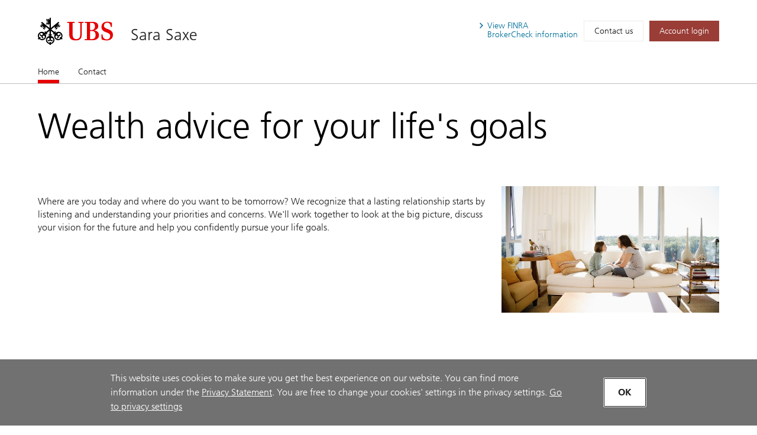

--- FILE ---
content_type: text/html; charset=utf-8
request_url: https://advisors.ubs.com/sara.saxe/
body_size: 12653
content:
<!DOCTYPE html><html lang="en" class="no-js">
  <head>
    <META http-equiv="Content-Type" content="text/html; charset=utf-8">
    <meta charset="utf-8">
            <link rel="icon" type="image/x-icon" href="mediahandler/media/ubs-favicon/favicon.ico">
            
            
            <title>Sara Saxe - Palo Alto, CA | UBS</title>
    <meta name="viewport" content="width=device-width, initial-scale=1.0">
            <meta name="google-site-verification" content="mUQ6cyp8Xmu1gWWm5TAhtTgyLg59Wx7kWGmQXKoAf0M">
            <meta name="Description" content="Learn more about Sara Saxein Palo Alto, CA. Providing wealth management services.">
            <meta property="og:type" content="website">
<meta property="og:url" content="https://advisors.ubs.com/sara.saxe">
<meta property="og:title" content="Sara Saxe - Palo Alto, CA | UBS">
<meta property="og:description" content="Learn more about Sara Saxein Palo Alto, CA. Providing wealth management services.">
<meta property="og:image" content="https://advisors.ubs.com/sara.saxe/media/321450/UBS_Logo_Semibold.svg">
<meta property="og:site_name" content="Sara Saxe">
            <meta name="twitter:card" content="summary">
<meta name="twitter:title" content="Sara Saxe - Palo Alto, CA | Financial Advisors">
<meta name="twitter:description" content="Learn more about Sara Saxein Palo Alto, CA. Providing wealth management services.">
<meta name="twitter:url" content="https://advisors.ubs.com/sara.saxe/">
            <script type="application/ld+json">
            { "@context" : "http://schema.org",
            "@type": "Website", 
            "name" : "Sara Saxe",
            "url" : "https://advisors.ubs.com/sara.saxe",
            "image" : "https://advisors.ubs.com/sara.saxe/mediahandler/media/ubs-favicon/favicon.ico",
            
            "telephone": "650-289-7088", 
            "address": "305 Lytton Ave, Palo Alto, CA 94301",
            "sameAs": [
                "",
                "LinkedIn"
            ]
            }
        </script>

            <script src="/mediahandler/mediakit/UbsCookieConsent/ubs-cookie-consent/js/ubs_utils.js?optimize=false" type="text/javascript"></script>
            <!-- GTM dataLayer --><script>
  function loadGTM() {
      dataLayer = window.dataLayer = window.dataLayer || [];
      dataLayer.push({
        'event':              'BAS-page-data',
        'BASenvironment':     'PROD',
        'BASrootUrl':         'advisors.ubs.com/sara.saxe',
        'BASadvisorSiteID':   '160892',
        'BAStemplateID':      'FSI',
        'BAStemplateVersion': 'Default'
      });

       (function(w,d,s,l,i){w[l]=w[l]||[];w[l].push(
         {'gtm.start': new Date().getTime(),event:'gtm.js'}
          );var f=d.getElementsByTagName(s)[0],
          j=d.createElement(s),dl=l!='dataLayer'?'&l='+l:'';j.async=true;j.src=
          'https://www.googletagmanager.com/gtm.js?id='+i+dl;f.parentNode.insertBefore(j,f);
          })(window,document,'script','dataLayer','GTM-NJSZKS5');
  }
  function loadGTMIfAllowed() {
      debugger;
    if (getPrivacySettings().tracking) {
        loadGTM()
    }
  }
  loadGTMIfAllowed()
</script><!-- End-->
            
            <script> window.adobeDataLayer = window.adobeDataLayer || []; </script><script src="https://assets.adobedtm.com/87f37070a3c7/355020a7f33d/launch-c7e0f4708f09.min.js" async="true"></script>
            
            <link rel="canonical" href="https://advisors.ubs.com/sara.saxe/">
            <link rel="stylesheet" type="text/css" href="/media/main_min_css/main.min.css"><script src="/mediahandler/media/ubs_js/ubs.js"></script><script src="/mediahandler/media/lazysizes_min_js/lazysizes.min.js"></script><link rel="apple-touch-icon-precomposed" sizes="144x144" href="">
    <link rel="apple-touch-icon-precomposed" sizes="114x114" href="">
    <link rel="apple-touch-icon-precomposed" sizes="72x72" href="">
    <link rel="apple-touch-icon-precomposed" href="">
            
            
            <link rel="stylesheet" type="text/css" href="/mediahandler/mediakit/UbsCookieConsent/ubs-cookie-consent/css/style.css"><script src="/mediahandler/mediakit/UbsCookieConsent/ubs-cookie-consent/jquery-3.6.1.min.js?optimize=false"></script><script src="/mediahandler/mediakit/UbsCookieConsent/ubs-cookie-consent/jquery-ui.min.js?optimize=false"></script><script> 
                var jQuery_3_6_1 = $.noConflict(true);
            </script></head>
  <body class="index ">
        <!-- Google Tag Manager (noscript) --><noscript>
  <iframe src="https://www.googletagmanager.com/ns.html?id=GTM-NJSZKS5" height="0" width="0" style="display:none;visibility:hidden"></iframe>
</noscript><!-- End Google Tag Manager (noscript) -->
        
        <div id="FSIHeader" class=" row">
      <div class="Header graphicalRep zonecontent&#xA;            " data-layoutzoneassettypeid="10120" data-assettypeid="4000" data-assettype="Header" data-assettypeattributematrix="256" data-assettypeownerid="153441"><header xmlns:msxsl="urn:schemas-microsoft-com:xslt" xmlns:outlet="http://js.functions" xmlns:outlet1="http://cs.functions"><div class="container">
    <div class="header-top">
      <div class="header-logoTitle">
        <div class="header-logo"><a href="https://www.ubs.com/us/en.html" target="_blank"><img class="logo__img" alt="UBS logo, to home page" src="mediahandler/media/321450/UBS_Logo_Semibold.svg"></a></div>
        <div class="header-title">
                        
                        <a href="#">Sara Saxe</a></div>
      </div>
      <div class="header-metaNav"><a id="header-brokercheck" class="btn header-broker-check popup" data-adobe-analytics="true" href="https://www.ubs.com/content/disclaimers/us/en/finra-brokercheck-information-disclaimer.popup.html"><span>View
                        FINRA</span><span class=""> BrokerCheck
                        information</span></a><a class="btn" data-adobe-analytics="true" href="Contact.htm">Contact us</a><a class="btn btn-primary maroon" data-adobe-analytics="true" href="https://onlineservices.ubs.com" target="_blank"><span class="header-login">Account login</span></a></div>
    </div>
  </div>
  <div class="header-nav"><nav class="navbar"><div class="container">
        <div class="flex-col"><button class="navbar-toggler collapsed" type="button" data-toggle="collapse" data-target="#navbarNavDropdown" aria-controls="navbarNavDropdown" aria-expanded="false" aria-label="Toggle navigation"><span class="navbar-toggler-icon"><span class="icon-container"><span></span><span></span><span></span></span></span><span class="toggler-title">Sara Saxe</span></button></div>
      </div>
      <div class="container full-mobile">
        <div class="flex-col">
                    
                        <div class="collapse navbar-collapse" id="navbarNavDropdown">
            <ul class="navbar-nav" section="" evtnum="0">
              <li class="nav-item active"><a data-test="Live" class="nav-link" href="Index.htm">Home<span class="sr-only">(current)</span></a></li>
              <li class="nav-item"><a data-test="Live" class="nav-link" href="Contact.htm">Contact</a></li>
            </ul>
          </div>
        </div>
      </div></nav></div></header><script type="text/javascript" xmlns:msxsl="urn:schemas-microsoft-com:xslt" xmlns:outlet="http://js.functions" xmlns:outlet1="http://cs.functions">
				
					$(document).ready(function(){
						if (typeof(EC.DesignationAppender) != "undefined") {
							EC.DesignationAppender.Append([$('.header-title , .toggler-title')]);
						}
					});
				
	</script></div>
    </div>
    <div id="FSIPanel" class=" row">
      <div id="pp" class=" row">
        <div class="KeylineandInfoline graphicalRep zonecontent&#xA;            " data-layoutzoneassettypeid="10125" data-assettypeid="4010" data-assettype="KeylineandInfoline" data-assettypeattributematrix="1" data-assettypeownerid="153441"><!--index--><div class="container" xmlns:msxsl="urn:schemas-microsoft-com:xslt" xmlns:outlet="http://js.functions" xmlns:outlet1="http://cs.functions">
  <div class="keyline d-flex">
    <div class="keyline_text_wrapper flex-col">
      <div class="keyline_text wysiwyg-box">
        <h1 class="hero-title">Wealth advice for your life's goals</h1>
      </div>
    </div>
  </div>
</div></div>
        <div class="PageSections graphicalRep zonecontent&#xA;            " data-layoutzoneassettypeid="10126" data-assettypeid="3831" data-assettype="PageSections" data-assettypeattributematrix="0" data-assettypeownerid="2"><!--index--><input type="hidden" id="_PageLabel1" value="Home"><!--ImageRightOfText-OptCTA--><!--Approach_UBS--><a id="Approach_UBS"></a>
      <div class="container approach" xmlns:msxsl="urn:schemas-microsoft-com:xslt" xmlns:outlet="http://js.functions" xmlns:outlet1="http://cs.functions">
  <div class="d-flex ada-anchor-wrap">
    <div class="flex-col-66-sm"><p>Where are you today and where do you want to be tomorrow? We recognize that a lasting relationship starts by listening and understanding your priorities and concerns. We'll work together to look at the big picture, discuss your vision for the future and help you confidently pursue your life goals.</p>

                    <!---->
                    </div>
    <div class="flex-col-33-sm">
                            <!---->
                            <div class="img-container"><img alt="Mother daughter on couch" data-src="mediahandler/dynamicmedia/326600/147_Women_Mother daughter couch_1033x600.jpg?width=950" src="" class="lazyload"><noscript><img alt="Mother daughter on couch" src="mediahandler/dynamicmedia/326600/147_Women_Mother daughter couch_1033x600.jpg?width=950"></noscript>
      </div>
    </div>
  </div>
</div>
    <!--ImageLeftOfText-OptCTA--><!--AdvisorProfileUBS--><a id="AdvisorProfileUBS"></a>
      <div class="container profile" xmlns:msxsl="urn:schemas-microsoft-com:xslt" xmlns:outlet="http://js.functions" xmlns:outlet1="http://cs.functions">
  <div class="tabs flex-col-100"><nav><div class="nav nav-tabs" id="nav-tab-profile" role="tablist"><button class="nav-item nav-link active" id="tab-1-nav-profile" data-toggle="tab" href="#tab-1-profile" role="tab" aria-controls="tab-1-profile" aria-selected="true"><span>About</span></button><button class="nav-item nav-link" id="tab-2-nav-profile" data-toggle="tab" href="#tab-2-profile" role="tab" aria-controls="tab-2-profile" aria-selected="false"><span>Recognition</span></button><button class="nav-item nav-link" id="tab-3-nav-profile" data-toggle="tab" href="#tab-3-profile" role="tab" aria-controls="tab-3-profile" aria-selected="false"><span>Education</span></button><button class="nav-item nav-link" id="tab-5-nav-profile" data-toggle="tab" href="#tab-5-profile" role="tab" aria-controls="tab-5-profile" aria-selected="false"><span>Contact</span></button></div>
      <div class="controlwrapper"><span class="icon"></span><span class="icon"></span></div></nav><div class="tab-content" id="nav-tabProfile" data-entityid="166878">
      <div class="tab-pane fade show active" id="tab-1-profile" role="tabpanel" aria-labelledby="tab-1-nav-profile">
        <div class="d-flex">
          <div class="flex-col-33-sm max-350" id="166878-photo">
    								<img src="mediahandler/media/369228/Sara-Saxe_330x312.jpg" aria-hidden="true" alt="Sara Saxe Profile Photo">
    							</div>
          <div class="flex-col-66-sm wysiwyg-box">
            <div class="title">
              <h2 id="166878-displayname" class="advisor-displayname">Sara Saxe</h2>
                                        <p id="166878-ranktitle">Senior Vice President–Wealth Management</p>
    								</div>
										<p>I am a Senior Vice-President Investments for UBS Financial Services in their Menlo Park office. I began my career at Kidder, Peabody &amp; Co. Inc. in 1977 after graduating with Honors from Occidental College in Los Angeles. In 1981 I received my CERTIFIED FINANCIAL PLANNER&trade; (CFP&reg;) certification for which I complete over 30 hours of continuing education every year. Additionally, I was certified as an Investment Management Consultant in 1999, Wealth Advisor in 2008 and Chartered Retirement Planning Counselor (CRPC) in 2012.</p>
									<div class="flex-col-100 pl-0 pr-0"><b>Registered States:</b><ul class="comma-list">
                <li>AL</li>
                <li>AR</li>
                <li>AZ</li>
                <li>CA</li>
                <li>CO</li>
                <li>CT</li>
                <li>DC</li>
                <li>DE</li>
                <li>FL</li>
                <li>GA</li>
                <li>HI</li>
                <li>IA</li>
                <li>ID</li>
                <li>IL</li>
                <li>KY</li>
                <li>MA</li>
                <li>MD</li>
                <li>ME</li>
                <li>MI</li>
                <li>MN</li>
                <li>MO</li>
                <li>MS</li>
                <li>MT</li>
                <li>NC</li>
                <li>ND</li>
                <li>NH</li>
                <li>NJ</li>
                <li>NM</li>
                <li>NV</li>
                <li>NY</li>
                <li>OH</li>
                <li>OK</li>
                <li>OR</li>
                <li>PA</li>
                <li>SC</li>
                <li>TN</li>
                <li>TX</li>
                <li>UT</li>
                <li>VA</li>
                <li>VI</li>
                <li>WA</li>
                <li>WI</li>
                <li>WY</li>
              </ul>
            </div>
          </div>
        </div>
      </div>
      <div class="tab-pane fade" id="tab-2-profile" role="tabpanel" aria-labelledby="tab-2-nav-profile">
        <div class="d-flex">
          <div class="flex-col-33-sm max-350"><img src="mediahandler/media/369228/Sara-Saxe_330x312.jpg" aria-hidden="true" alt=""></div>
          <div class="flex-col-66-sm">
            <div class="title">
              <h2 class="advisor-displayname">Sara Saxe</h2>
            </div>
								<p>
</p>

								
								<ul class="bullet-list">
              <li><strong>Forbes America’s Top Women Wealth Advisors, 2017, 2018, 2019, 2020, 2021</strong><span class="disclosure">The Forbes rating is compiled by Shook Research and awarded annually in February based on information from a 12 month period ending September of the prior year.</span></li>
              <li><strong>Forbes Best-in-State Wealth Advisors, 2018, 2019, 2020, 2021, 2022, 2023, 2024, 2025</strong><span class="disclosure">The Forbes rating is compiled by Shook Research and awarded annually in April based on information from a 12 month period ending June of the prior year.</span></li>
              <li><strong>Forbes Top Women Wealth Advisors Best-in-State, 2022, 2023, 2024, 2025</strong><span class="disclosure">The Forbes rating is compiled by Shook Research and awarded annually in February based on information from a 12 month period ending September of the prior year.</span></li>
              <li><strong>UBS Wealth Management President’s Council, 2025</strong><span class="disclosure">UBS Financial Services Inc. Councils are a distinction held by UBS Financial Advisors based on criteria including evaluation of compliance with firm rules, standards &amp; policies and revenue. Council membership is not representative of any one client's experience and is not indicative of the advisor&rsquo;s future performance.</span></li>
            </ul>
            <div class="disclosure">
              <p><p><strong>Eligibility is based on quantitative factors and is not necessarily related to the quality of the investment advice.</strong>&nbsp;For more information on third party rating methodologies, please visit&nbsp;<a href="https://www.ubs.com/us/en/designation-disclosures.html" target="_blank" rel="noopener noreferrer">ubs.com/us/en/designation-disclosures</a>.&nbsp;</p></p>
            </div>
										<div class="img-row"></div>
										</div>
        </div>
      </div>
      <div class="tab-pane fade" id="tab-3-profile" role="tabpanel" aria-labelledby="tab-3-nav-profile">
        <div class="d-flex">
          <div class="flex-col-33-sm max-350"><img src="mediahandler/media/369228/Sara-Saxe_330x312.jpg" aria-hidden="true" alt=""></div>
          <div class="flex-col-66-sm">
            <div class="title">
              <h2 class="advisor-displayname">Sara Saxe</h2>
            </div>
								<p><b>Education</b></p>
<ul class="bullet-list bullet-list-education">
  <li>Occidental College</li>
</ul>

								<p><b>Credentials</b></p>
<ul class="bullet-list bullet-list-credentials">
  <li>CERTIFIED FINANCIAL PLANNER</li>
  <li>Chartered Retirement Planning Counselor</li>
  <li>Wealth Advisor</li>
</ul>
							</div>
        </div>
      </div>
      <div class="tab-pane fade" id="tab-5-profile" role="tabpanel" aria-labelledby="tab-5-nav-profile">
        <div class="d-flex">
          <div class="flex-col-33-sm max-350"><img src="mediahandler/media/369228/Sara-Saxe_330x312.jpg" aria-hidden="true" alt=""></div>
          <div class="flex-col-66-sm">
            <div class="title">
              <h2 class="advisor-displayname">Sara Saxe</h2>
            </div>
            <div class="d-flex">
              <div class="info-col pl-0">
                <div class="d-flex address">
                  <div class="icon-container"><img aria-hidden="true" src="mediahandler/media/pin_svg/pin.svg"></div>
                  <div class="address address-wrap mt-0 pt-0" id="166878-address">305 Lytton Ave<br>Palo Alto, CA 94301 <br></div>
                </div>
                <div class="d-flex phone-list access-contact">
                  <div class="icon-container"><img aria-hidden="true" src="mediahandler/media/Contact_svg/Contact.svg"></div>
                  <ul>
                    <li id="166878-primaryphone"><a class="accessible-phone" data-phone="650-289-7088" data-adobe-analytics="true" href="">(650) 289-7088</a></li>
                  </ul>
                </div>
                <p id="166878-email"><a class="contact-email" aria-label="Contact Sara Saxe" data-adobe-analytics="true" href="#" data-backdrop="static" data-keyboard="false" data-target="#contact-modal" data-toggle="modal" data-entityid="166878" data-mail="sara.saxe@ubs.com"><img aria-hidden="true" src="mediahandler/media/email_svg/email.svg">Email Me
												</a></p>
										
                                        <div class="social-container">
  <p>Lets connect</p>
  <div class="icon-row d-flex">
    <div class="icon-container"><a href="https://www.linkedin.com/in/sara-saxe-cfp%C2%AE-crpc%C2%AE-b8594113" target="_blank"><img src="mediahandler/media/linkedin_svg/linkedin.svg" alt="External Link, Visit Sara Saxe LinkedIn page"></a></div>
  </div>
</div>
                                        
                                        <div style="display: none;">
                  <div id="166878-form-hidden-emails">sara.saxe@ubs.com</div>
                  <div id="166878-form-hidden-name">Sara Saxe</div>
                  <div id="166878-form-hidden-address">305 Lytton Ave,Palo Alto,CA,94301</div>
                </div>
              </div>
            </div>
          </div>
        </div>
      </div>
    </div>
  </div>
  <div class="accordion-profile">
    <div class="d-flex">
      <div class="flex-col-33-sm max-350">
						<img src="mediahandler/media/369228/Sara-Saxe_330x312.jpg" aria-hidden="true" alt="Sara Saxe Profile Photo">
					</div>
      <div class="flex-col-66-sm">
        <div class="title">
          <h2 class="advisor-displayname">Sara Saxe</h2>
							<p id="166878-ranktitle">Senior Vice President–Wealth Management</p>
						</div>
      </div>
    </div>
  </div><!--Begin Mobile Profile Section--><div id="accordionProfile" class="accordion">
    <div class="card">
      <div class="card-header" id="headingProfileOne"><button class="btn btn-link" data-toggle="collapse" data-target="#collapseProfileOne" aria-expanded="true" aria-controls="collapseProfileOne"><span class="icon"></span>
					 About
							</button></div>
      <div id="collapseProfileOne" class="collapse show" aria-labelledby="headingProfileOne" data-parent="#accordionProfile">
        <div class="card-body">
          <div class="flex-col-100 wysiwyg-box">
								<p>I am a Senior Vice-President Investments for UBS Financial Services in their Menlo Park office. I began my career at Kidder, Peabody &amp; Co. Inc. in 1977 after graduating with Honors from Occidental College in Los Angeles. In 1981 I received my CERTIFIED FINANCIAL PLANNER&trade; (CFP&reg;) certification for which I complete over 30 hours of continuing education every year. Additionally, I was certified as an Investment Management Consultant in 1999, Wealth Advisor in 2008 and Chartered Retirement Planning Counselor (CRPC) in 2012.</p>
								</div>
          <div class="flex-col-100"><b>Registered States:</b><ul class="comma-list">
              <li>AL</li>
              <li>AR</li>
              <li>AZ</li>
              <li>CA</li>
              <li>CO</li>
              <li>CT</li>
              <li>DC</li>
              <li>DE</li>
              <li>FL</li>
              <li>GA</li>
              <li>HI</li>
              <li>IA</li>
              <li>ID</li>
              <li>IL</li>
              <li>KY</li>
              <li>MA</li>
              <li>MD</li>
              <li>ME</li>
              <li>MI</li>
              <li>MN</li>
              <li>MO</li>
              <li>MS</li>
              <li>MT</li>
              <li>NC</li>
              <li>ND</li>
              <li>NH</li>
              <li>NJ</li>
              <li>NM</li>
              <li>NV</li>
              <li>NY</li>
              <li>OH</li>
              <li>OK</li>
              <li>OR</li>
              <li>PA</li>
              <li>SC</li>
              <li>TN</li>
              <li>TX</li>
              <li>UT</li>
              <li>VA</li>
              <li>VI</li>
              <li>WA</li>
              <li>WI</li>
              <li>WY</li>
            </ul>
          </div>
        </div>
      </div>
    </div>
    <div class="card">
      <div class="card-header" id="headingProfileTwo"><button class="btn btn-link collapsed" data-toggle="collapse" data-target="#collapseProfileTwo" aria-expanded="false" aria-controls="collapseProfileTwo"><span class="icon"></span>Recognition</button></div>
      <div id="collapseProfileTwo" class="collapse" aria-labelledby="headingProfileTwo" data-parent="#accordionProfile">
        <div class="card-body">
          <div class="flex-col-100">
									<p>
</p>

									
										<ul class="bullet-list">
              <li><strong>Forbes Best-in-State Wealth Advisors, 2018, 2019, 2020, 2021, 2022, 2023, 2024, 2025</strong><span class="disclosure">The Forbes rating is compiled by Shook Research and awarded annually in April based on information from a 12 month period ending June of the prior year.</span></li>
              <li><strong>Forbes America’s Top Women Wealth Advisors, 2017, 2018, 2019, 2020, 2021</strong><span class="disclosure">The Forbes rating is compiled by Shook Research and awarded annually in February based on information from a 12 month period ending September of the prior year.</span></li>
              <li><strong>Forbes Top Women Wealth Advisors Best-in-State, 2022, 2023, 2024, 2025</strong><span class="disclosure">The Forbes rating is compiled by Shook Research and awarded annually in February based on information from a 12 month period ending September of the prior year.</span></li>
              <li><strong>UBS Wealth Management President’s Council, 2025</strong><span class="disclosure">UBS Financial Services Inc. Councils are a distinction held by UBS Financial Advisors based on criteria including evaluation of compliance with firm rules, standards &amp; policies and revenue. Council membership is not representative of any one client's experience and is not indicative of the advisor&rsquo;s future performance.</span></li>
            </ul>
            <div class="disclosure">
              <p><p><strong>Eligibility is based on quantitative factors and is not necessarily related to the quality of the investment advice.</strong>&nbsp;For more information on third party rating methodologies, please visit&nbsp;<a href="https://www.ubs.com/us/en/designation-disclosures.html" target="_blank" rel="noopener noreferrer">ubs.com/us/en/designation-disclosures</a>.&nbsp;</p></p>
            </div>
										<div class="img-row"></div>
									</div>
        </div>
      </div>
    </div>
    <div class="card">
      <div class="card-header" id="headingProfileThree"><button class="btn btn-link collapsed" data-toggle="collapse" data-target="#collapseProfileThree" aria-expanded="false" aria-controls="collapseProfileThree"><span class="icon"></span>
					 Education
							</button></div>
      <div id="collapseProfileThree" class="collapse" aria-labelledby="headingProfileThree" data-parent="#accordionProfile">
        <div class="card-body">
          <div class="flex-col-100">
								<p><b>Education</b></p>
<ul class="bullet-list bullet-list-education">
  <li>Occidental College</li>
</ul>                        

								<p><b>Credentials</b></p>
<ul class="bullet-list bullet-list-credentials">
  <li>CERTIFIED FINANCIAL PLANNER</li>
  <li>Chartered Retirement Planning Counselor</li>
  <li>Wealth Advisor</li>
</ul>
								</div>
        </div>
      </div>
    </div>
    <div class="card">
      <div class="card-header" id="headingProfileFive"><button class="btn btn-link collapsed" data-toggle="collapse" data-target="#collapseProfileFive" aria-expanded="false" aria-controls="collapseProfileFive"><span class="icon"></span>
					 Contact
							</button></div>
      <div id="collapseProfileFive" class="collapse" aria-labelledby="headingProfileFive" data-parent="#accordionProfile">
        <div class="card-body">
          <div class="d-flex">
            <div class="flex-col-33-sm">
              <div class="d-flex address">
                <div class="icon-container"><img aria-hidden="true" src="mediahandler/media/pin_svg/pin.svg"></div>
                <div class="address address-wrap mt-0 pt-0">305 Lytton Ave<br>Palo Alto, CA 94301 <br></div>
              </div>
              <div class="d-flex phone-list access-contact">
                <div class="icon-container"><img aria-hidden="true" src="mediahandler/media/Contact_svg/Contact.svg"></div>
                <ul>
                  <li><a href="tel:650-289-7088" data-adobe-analytics="true" class="accessible-phone">(650) 289-7088</a></li>
                </ul>
              </div>
              <p><a class="contact-email" aria-label="Contact Sara Saxe" data-adobe-analytics="true" href="#" data-backdrop="static" data-keyboard="false" data-target="#contact-modal" data-toggle="modal" data-entityid="166878"><img aria-hidden="true" src="mediahandler/media/email_svg/email.svg">Email Me
												</a></p>
										
										<div class="social-container">
  <p>Lets connect</p>
  <div class="icon-row d-flex">
    <div class="icon-container"><a href="https://www.linkedin.com/in/sara-saxe-cfp%C2%AE-crpc%C2%AE-b8594113" target="_blank"><img src="mediahandler/media/linkedin_svg/linkedin.svg" alt="External Link, Visit Sara Saxe LinkedIn page"></a></div>
  </div>
</div>
									</div>
          </div>
        </div>
      </div>
    </div>
  </div><!--End Mobile Profile Section--></div><script type="text/javascript" xmlns:msxsl="urn:schemas-microsoft-com:xslt" xmlns:outlet="http://js.functions" xmlns:outlet1="http://cs.functions">
				
					$(document).ready(function(){
						if (typeof(EC.DesignationAppender) != "undefined") {
							EC.DesignationAppender.Append([$('.advisor-displayname')]);
						}
					});
				
		</script>
    <!--3Col-Inv-ImageVideoAboveText--><!--FirmFocusUBS--><a id="FirmFocusUBS"></a>
      <div class="container col_img col_btn" xmlns:msxsl="urn:schemas-microsoft-com:xslt" xmlns:outlet="http://js.functions" xmlns:outlet1="http://cs.functions">
					<div class="flex-col-66 FirmFocusHeadlineandMessage_UBS wysiwyg-box" xmlns:msxsl="urn:schemas-microsoft-com:xslt" xmlns:outlet="http://js.functions" xmlns:outlet1="http://cs.functions"></div>
                    <div class="d-flex">
    <div class="flex-col-33">
      <div class="box-btn ada-anchor-wrap">
        <div class="box">
          <div class="img-container firmfocusimage"><img alt="Three generations in apple orchard" data-src="mediahandler/dynamicmedia/662302/01_Turn possibilities into a plan_Three generations in apple orchard.jpg?width=692" src="" class="lazyload"><noscript><img alt="Three generations in apple orchard" src="mediahandler/dynamicmedia/662302/01_Turn possibilities into a plan_Three generations in apple orchard.jpg?width=692"></noscript>
          </div>
          <h2 class="ada-anchor-title" style="height: 69px;">Turn possibilities into a plan</h2>
          <div class="collapse firmfocus wysiwyg-box" aria-live="assertive" aria-atomic="true" aria-hidden="true"><p>What&rsquo;s really important to you&mdash;today and for the long term? <a href="https://www.ubs.com/us/en/wealth-management/our-approach/ubs-wealth-way.html#howitworks">UBS Wealth Way</a> starts with questions and discussions that can help you organize your financial life into three key dimensions: Liquidity&mdash;to help provide cash flow for short-term expenses, Longevity&mdash;for longer-term needs and Legacy&mdash;for needs that go beyond your own.</p>
<p>&nbsp;</p>
<p><sup>UBS Wealth Way is an approach incorporating Liquidity. Longevity. Legacy. strategies that UBS Financial Services Inc. and our Financial Advisors can use to assist clients in exploring and&nbsp;pursuing&nbsp;their wealth management needs and goals over different time frames. This approach is not a promise or guarantee that wealth, or any financial results, can or will be achieved.&nbsp;All investments&nbsp;involve the risk of loss, including the risk of loss of the entire investment. Time frames may vary. Strategies are subject to individual client goals, objectives and suitability.</sup></p></div>
        </div>
        <div class="btn-wrap btn-box"><button type="button" data-adobe-analytics="true" aria-expanded="false" class="btn btn-primary collapser ada-anchor" data-toggle="collapse">Show more<span class="sr-only">. Turn possibilities into a plan.</span></button></div>
      </div>
    </div>
    <div class="flex-col-33">
      <div class="box-btn ada-anchor-wrap">
        <div class="box">
          <div class="grid-brightcove-container grid-ratioResponsive grid-ratioResponsive--16-9"><video class="videoaudio__video videoaudio__video--loading video-js" data-nn-init="bc video" data-nn-launch="videoaudio" data-nn-params-bc="{'path':'https://players.brightcove.net/807049819001/default_default/index.min.js'}" controls="" data-embed="default" data-player="default" data-account="807049819001" data-video-id="6386235892112"></video></div>
          <h2 class="ada-anchor-title" style="height: 69px;">House View Monthly</h2>
          <div class="collapse firmfocus wysiwyg-box" aria-live="assertive" aria-atomic="true" aria-hidden="true"><p>Watch the replay of the CIO House View monthly livestream for a conversation with&nbsp;Mark Haefele, GWM Chief Investment Officer, and&nbsp;David Lefkowitz, Head of US Equities, CIO Americas, hosted by&nbsp;Anthony Pastore, Head of Broadcast Communications, CIO Americas. Global equity markets have surged on the momentum of artificial intelligence, but investors now face a pivotal question: can AI drive economies to &ldquo;escape velocity&rdquo; and unlock a new era of growth, or will challenges like rising debt and persistent inflation slow progress? Our discussion will help you interpret the signals, seize opportunities, and build resilient portfolios for long-term success.&nbsp;For more insights, read CIO&rsquo;s&nbsp;<a href="http://www.ubs.com/cio-yearahead?campID=DS-YA2026-GLOBAL-ENG-ANY-CIOLIVE-ANY-ANY-ANY-ANY-ANY-ANY&amp;ANY" data-di-id="di-id-24f24b20-a57fc761">Year Ahead 2026 outlook</a>.</p>
<p>December&nbsp;04, 2025</p></div>
        </div>
        <div class="btn-wrap btn-box"><button type="button" data-adobe-analytics="true" aria-expanded="false" class="btn btn-primary collapser ada-anchor" data-toggle="collapse">Show more<span class="sr-only">. House View Monthly.</span></button></div>
      </div>
    </div>
    <div class="flex-col-33">
      <div class="box-btn ada-anchor-wrap">
        <div class="box">
          <div class="img-container firmfocusimage"><img alt="Mountain climbers on peak at sunrise" data-src="mediahandler/dynamicmedia/662266/03_A leading global wealth manager_Mountain climbers on peak at sunrise.jpg?width=692" src="" class="lazyload"><noscript><img alt="Mountain climbers on peak at sunrise" src="mediahandler/dynamicmedia/662266/03_A leading global wealth manager_Mountain climbers on peak at sunrise.jpg?width=692"></noscript>
          </div>
          <h2 class="ada-anchor-title" style="height: 69px;">A leading global wealth manager</h2>
          <div class="collapse firmfocus wysiwyg-box" aria-live="assertive" aria-atomic="true" aria-hidden="true"><p>For more than 160 years, UBS has proven its strength and guided clients through a wide range of market opportunities and financial challenges. Time and again, we&rsquo;ve been tested and proven resilient, and our clients continue to put their trust in us and our wealth management expertise to help them achieve their goals. <a href="https://www.ubs.com/us/en/wealth-management/about-us/strength-and-stability.html">Today, UBS is stronger than ever.</a></p></div>
        </div>
        <div class="btn-wrap btn-box"><button type="button" data-adobe-analytics="true" aria-expanded="false" class="btn btn-primary collapser ada-anchor" data-toggle="collapse">Show more<span class="sr-only">. A leading global wealth manager.</span></button></div>
      </div>
    </div>
  </div>
</div>
    <!--ImageLeftOfText-OptCTA--><!--LeadGenerationUBS--><a id="LeadGenerationUBS"></a>
      <div class="container approach lead_gen_2" xmlns:msxsl="urn:schemas-microsoft-com:xslt" xmlns:outlet="http://js.functions" xmlns:outlet1="http://cs.functions">
  <div class="d-flex ada-anchor-wrap">
    <div class="flex-col-33">
      <div class="img-container"><img alt="Texas" src="mediahandler/media/761211/DAF.jpg"></div>
    </div>
    <div class="flex-col-66">
      <h2 class="ada-anchor-title">Donor-advised funds</h2>
      <p><strong>Year-end charitable giving</strong></p>
      <p>As we approach the end of the year, you may be thinking about the charitable contributions you&rsquo;d like to make. Learn how a <a href="https://www.ubs.com/us/en/wealth-management/our-solutions/giving/donor-advised-funds.html" target="_blank" rel="noopener noreferrer">donor-advised fund (DAF)</a>, can support your favorite charities in a flexible, tax-efficient and cost-effective manner.<br /><br />For personalized service and more information on how a DAF can fit into your charitable giving plans, contact our team today.</p>
      <div class="container-btn"><a href="contact.htm" data-adobe-analytics="true" class="btn btn-primary gray arrow ada-anchor" target="_blank"><span>Contact us</span></a></div>
    </div>
  </div>
</div>
    <!--H-M-3Col-ImageAboveText--><!--DataPointsUBS--><a id="DataPointsUBS"></a>
      <!--Corporate/Firm Data Points--><div class="container data-points" xmlns:msxsl="urn:schemas-microsoft-com:xslt" xmlns:outlet="http://js.functions" xmlns:outlet1="http://cs.functions">
  <div class="d-flex">
    <div class="flex-col-66">
      <h2>A leader in wealth management</h2>
      <h3 class="textteaser">Backed by the strength of our parent company, UBS AG</h3>
    </div>
  </div>
            <!---->
            <div class="d-flex">
    <div class="flex-col-33">
      <div class="d-flex">
        <div class="icon-container"><img aria-hidden="true" src="mediahandler/media/453444/Money-red.svg" alt=""></div>
        <div class="text">
          <p class="data-point"><sup>$</sup>6.9 <span class="size-change">trn</span></p>
          <p><strong>UBS Group invested assets<br /></strong>As of 10/29/2025</p>
        </div>
      </div>
    </div>
    <div class="flex-col-33">
      <div class="d-flex">
        <div class="icon-container"><img aria-hidden="true" src="mediahandler/media/453486/Earth_ globe_ global-red.svg" alt=""></div>
        <div class="text">
          <p class="data-point">51 <span class="size-change">countries</span></p>
          <p><strong>Our global footprint</strong></p>
        </div>
      </div>
    </div>
    <div class="flex-col-33">
      <div class="d-flex">
        <div class="icon-container"><img aria-hidden="true" src="mediahandler/media/453487/Mountain_ peak_ top-red.svg" alt=""></div>
        <div class="text">
          <p class="data-point">Global leader</p>
          <p><strong>UBS is a leading and truly global wealth manager<sup><br /></sup></strong></p>
        </div>
      </div>
    </div>
  </div>
</div>
    <!--Insights-Carousel--><!--InsightsUBS--><a id="InsightsUBS"></a>
      <input type="hidden" id="gv6channel" value="/fa/sarasaxe"><script type="text/javascript" src="/mediahandler/media/Insights_js/Insights.js"></script><div class="container insights_2_col"><div class="flex-col-100-sm"><h2>Insights</h2></div><div id="insights-content" class="flex-col-100-sm"></div></div>
    </div>
      </div>
    </div>
    <div id="FSIFooter" class=" row">
      <div class="Footer graphicalRep zonecontent&#xA;            " data-layoutzoneassettypeid="10123" data-assettypeid="3997" data-assettype="Footer" data-assettypeattributematrix="0" data-assettypeownerid="153441"><footer xmlns:msxsl="urn:schemas-microsoft-com:xslt" xmlns:outlet="http://js.functions" xmlns:outlet1="http://cs.functions"><div class="container-fluid flex-col-100">
    <div class="container">
      <div class="footer_highlight_bottom">
        <ul class="list-group list-group-horizontal">
          <li class="list-group-item"><a class="" href="https://www.ubs.com/global/en/legal/disclaimer.html">Terms of use</a></li>
          <li class="list-group-item"><a class="" href="https://www.ubs.com/global/en/legal/privacy.html">Privacy statement</a></li>
          <li class="list-group-item"><a class="" href="https://www.ubs.com/global/en/legal/country/usa.html">Additional legal information</a></li>
          <li class="list-group-item"><a class="" href="https://www.ubs.com/global/en/cybersafe/phishing.html">Report fraudulent mail</a></li>
          <li class="list-group-item"><a href="#" data-nn-init="privacysettings" data-nn-params-privacysettings="{&quot;options&quot;:{&quot;context&quot;:&quot;link&quot;,&quot;pathToPrivacySettingsForm&quot;:&quot;partials/privacySettings__Lightbox__English.partial&quot;}}">Privacy Settings</a></li>
        </ul>
        <div class="footer_disclaimer"><p>Products and services mentioned on these web pages may not be available for residents of certain nations.&nbsp; Please consult the sales restrictions relating to the service in question for further information.<span>&nbsp;<a href="https://www.ubs.com" target="_blank" rel="noopener noreferrer">http://www.ubs.com</a>&nbsp;&nbsp;</span></p>
<p><span>As a firm providing wealth management services to clients, UBS Financial Services Inc. offers investment advisory services in its capacity as an SEC-registered investment adviser and brokerage services in its capacity as an SEC-registered broker-dealer. Investment advisory services and brokerage services are separate and distinct, differ in material ways and are governed by different laws and separate arrangements. It is important that clients understand the ways in which we conduct business, that they carefully read the agreements and disclosures that we provide to them about the products or services we offer. A small number of our financial advisors are not permitted to offer advisory services to you, and can only work with you directly as UBS broker-dealer representatives. Your financial advisor will let you know if this is the case and, if you desire advisory services, will be happy to refer you to another financial advisor who can help you. Our agreements and disclosures will inform you about whether we and our financial advisors are acting in our capacity as an investment adviser or broker-dealer. For more information, please review the PDF document at&nbsp;</span><strong>ubs.com/relationshipsummary</strong><span>.<br /><br /></span>Neither UBS Financial Services Inc. nor its employees (including its Financial Advisors) provide tax or legal advice. You should consult with your legal counsel and/or your accountant or tax professional regarding the legal or tax implications of a particular suggestion, strategy or investment, including any estate planning strategies, before you invest or implement.</p>
<p>Wealth management services in the United States are provided by UBS Financial Services Inc., a registered broker-dealer offering securities, trading, brokerage and related products and services.<span>&nbsp;<a href="https://www.sipc.org/" target="_blank" rel="noopener noreferrer">Member SIPC</a>&nbsp;</span>.<span>&nbsp;<a href="https://www.finra.org/" target="_blank" rel="noopener noreferrer">Member FINRA</a>&nbsp;</span>. UBS Financial Services Inc. is also registered as a Futures Commission Merchant (FCM) with the U.S. Commodity Futures Trading Commission (CFTC) and offers brokerage services related to the execution and clearing of on-exchange futures and options on futures products.&nbsp;<a href="https://www.nfa.futures.org/" target="_blank" rel="noopener noreferrer">Member NFA</a>&nbsp;</p>
<p>Unless we separately agree in writing, we do not monitor your brokerage account, and you make the ultimate decision regarding the purchase or sale of investments. You can ask us to review your brokerage account and provide you with investment recommendations at any time.</p>
<p>Wealth Management and Private Wealth Management and UBS International are divisions of UBS Financial Services Inc., a subsidiary of UBS AG.&nbsp; Private Wealth Management resources and services are provided by specially-accredited Financial Advisors within UBS Financial Services Inc. (including Private Wealth Advisors and International Private Wealth Advisors).</p>
<p>For more information on third party rating methodologies, please visit&nbsp;<a href="https://www.ubs.com/us/en/designation-disclosures.html" target="_self">ubs.com/us/en/designation-disclosures.html</a>.</p>
<p><a href="https://www.ubs.com/us/en/wealth-management/information/notice-non-us-investors.html" target="_self">Notice for Non-U.S. Investors</a>&nbsp;.&nbsp;<a href="https://www.ubs.com/us/en/wealth-management/information/puerto-rico-funds.html" target="_self">Notice for Non-Puerto Rico Investor</a>&nbsp;.&nbsp;<a href="https://www.ubs.com/us/en/wealth-management/information/order-routing-disclosure.html" target="_self">Order Routing Disclosure</a>&nbsp;.&nbsp;<a href="https://www.ubs.com/financials" target="_self">Statement of Financial Condition</a>.&nbsp;<a href="https://www.ubs.com/puertorico-financials" target="_self">Statement of Financial Condition- UBS FSI of Puerto Rico</a>.&nbsp;<a href="https://www.ubs.com/bestexecution" target="_self">Best Execution Statement</a>.&nbsp;<a href="https://www.ubs.com/loandisclosure" target="_self">Loan Disclosure Statement</a>.&nbsp;<a href="https://www.ubs.com/us/en/wealth/misc/accountsweepyields.html" target="_self">Account Sweep Yields</a>.&nbsp;<a href="https://www.ubs.com/us/en/wealth-management/information/advisors-and-broke-dealers.html" target="_self">Advisory &amp; Brokerage Services</a>.&nbsp;<a href="https://www.ubs.com/us/en/wealth-management/information/cfp-boards-trademark-disclaimer.html" target="_self">CFP Board's Trademark Disclaimer</a>.&nbsp;<a href="https://www.ubs.com/us/en/wealth-management/ubsfinalizesarssettlements.html" target="_self">Important Information About Auction Rate Securities (Not for Puerto Rico)</a>.&nbsp;<a href="https://www.ubs.com/global/en/legal/country/usa/futures-commission-merchant.html" target="_self">Futures Commission Merchant (FCM) Information for UBS Financial Services Inc</a>&nbsp;.&nbsp;<a href="https://www.ubs.com/content/dam/WealthManagementAmericas/images/disclosure.pdf" target="_self">Agreements and Disclosure</a>&nbsp;</p>
<p><span>&copy; UBS 1998-2026. All rights reserved.</span></p></div>
      </div>
    </div>
  </div></footer></div>
      <div class="FSIModals-XSLTOnly graphicalRep zonecontent&#xA;            " data-layoutzoneassettypeid="10124" data-assettypeid="3958" data-assettype="FSIModals-XSLTOnly" data-assettypeattributematrix="0" data-assettypeownerid="154888"><!--Filename: index--><div class="modal-wrap" xmlns:msxsl="urn:schemas-microsoft-com:xslt">
  <div class="modal" id="contact-modal" tabindex="-1">
    <div class="modal-dialog modal-dialog-small">
      <div class="modal-content step1">
        <div class="container profile_modal">
          <div class="d-flex btn-close-wrap"><button type="button" class="close last-focus-item" data-dismiss="modal" aria-label="Close"><span aria-hidden="true">×</span></button></div>
          <div class="d-flex">
            <div class="flex-col-33-sm max-350" id="contact-modal-photo"><img src="" aria-hidden="true" alt="image" role="presentation"></div>
            <div class="flex-col-66-sm">
              <div class="title">
                <h2 id="contact-modal-displayname">*
    										</h2>
                <p id="contact-modal-ranktitle"></p>
                <p id="contact-modal-jobtitle"></p>
              </div>
              <div class="d-flex space-between">
                <div class="d-flex address">
                  <div class="icon-container"><img aria-hidden="true" alt="image" src="mediahandler/media/pin_svg/pin.svg"></div>
                  <div class="address mt-0 pt-0" id="contact-modal-address"></div>
                </div>
              </div>
              <div class="d-flex space-between">
                <div class="d-flex phone-list access-contact">
                  <div class="icon-container"><img aria-hidden="true" src="mediahandler/media/Contact_svg/Contact.svg" role="presentation" alt="image"></div>
                  <ul id="contact-modal-primaryphone-list"></ul>
                </div>
              </div>
            </div>
          </div>
          <div class="d-flex">
            <div class="flex-col-100">
              <h2>Start the conversation</h2>
              <div class="form--container">
                                        <div data-form-id="b02276b0-9c19-ef11-9f89-000d3a4e6bca" data-form-api-url="https://public-usa.mkt.dynamics.com/api/v1.0/orgs/b7f6f7f8-cb3c-ee11-94d2-000d3a10653d/landingpageforms" data-cached-form-url="https://assets-usa.mkt.dynamics.com/b7f6f7f8-cb3c-ee11-94d2-000d3a10653d/digitalassets/forms/b02276b0-9c19-ef11-9f89-000d3a4e6bca"></div><script src="https://cxppusa1formui01cdnsa01-endpoint.azureedge.net/usa/FormLoader/FormLoader.bundle.js"></script>
                                        <div class="hidden-inputs" style="display: none;"><input type="hidden" name="websiteurl" value="https://advisors.ubs.com/sara.saxe/index.htm"><input type="hidden" name="branchfaname" value=""><input type="hidden" name="branchaddress" value=""><input type="hidden" name="siteownerfaemail" value=""><input type="hidden" name="inquiryto" value=""></div>
              </div>
            </div>
          </div>
        </div>
      </div>
      <div class="modal-content step2" style="display: none;">
        <div class="container">
          <div class="d-flex btn-close-wrap"><button type="button" class="close last-focus-item" data-dismiss="modal" aria-label="Close"><span aria-hidden="true">×</span></button></div>
          <div class="d-flex">
            <div class="flex-col-100" style="margin-bottom: 30px;">
              <h2>Thank you! Your request has been submitted.</h2>
            </div>
          </div>
        </div>
      </div>
    </div>
  </div>
</div></div>
    </div><script src="/media/main_min_js/main.min.js"></script><script src="/media/ec-site-public_js_root/ec-site-public.js"></script><script src="/media/ec-site-encryption_js_root/ec-site-encryption.js"></script><script src="/mediahandler/media/global-ubs-fsi_js/global-ubs-fsi.js"></script><script>function loadAdobeAnalyticsIfAllowed() {
                    if (getPrivacySettings().tracking || !ubsCookieExists()) {
                        var scriptSrc = '/mediahandler/media/ubs-adobe-analytics_js/ubs-adobe-analytics.js';
                        if (!document.querySelector(`script[src="${scriptSrc}"]`)) {
                            var script = document.createElement('script');
                            script.src = scriptSrc;
                            document.body.appendChild(script);
                        }
                    }
                }
                loadAdobeAnalyticsIfAllowed()</script><div class="privacysettings__banner privacysettings__banner--hidden">
      <div class="privacysettings__bannerText"><span class="privacysettings__bannerDisclaimer" data-di-id="di-id-5ed54931-9e7495f5"><p>This website uses cookies to make sure you get the best experience on our website. You can find more information under the <a href="/global/en/legal/privacy.html" target="_blank">Privacy Statement</a>. You are free to change your cookies' settings in the privacy settings.</p></span><a href="#" data-di-id="di-id-eeab8982-9860f47a" data-nn-init="privacysettings" data-nn-params-privacysettings="{&quot;options&quot;:{&quot;context&quot;:&quot;link&quot;,&quot;pathToPrivacySettingsForm&quot;:&quot;partials/privacySettings__Lightbox__English.partial&quot;}}">Go to privacy settings</a></div>
      <div class="privacysettings__bannerButton"><button class="actionbtn--color-white actionbtn__link svgicon--hoverTrigger" data-di-id="di-id-fba9f340-7d84893f" data-nn-lightbox-close="true" data-ps-tracking-button="OK" data-ps-tracking-button-version="bar" data-validate="false"><span class="actionbtn__title">OK</span></button></div>
    </div><script src="/mediahandler/mediakit/UbsCookieConsent/ubs-cookie-consent/js/script1.js?optimize=false" type="text/javascript"></script><script src="/mediahandler/mediakit/UbsCookieConsent/ubs-cookie-consent/js/script2.js?optimize=false" type="text/javascript"></script><script src="/mediahandler/mediakit/UbsCookieConsent/ubs-cookie-consent/js/script3.js?optimize=false" type="text/javascript"></script><script>window.addEventListener('ubsCookieDropped', function(event) {
                    if (loadGTMIfAllowed) {
                        loadGTMIfAllowed()
                    }
                    
                    loadAdobeAnalyticsIfAllowed()
                })</script></body>
</html>

--- FILE ---
content_type: text/javascript; charset=utf-8
request_url: https://ubs.gv6.co/api/v1/webshare?token=wm4Coovp5t&webChannelCode=/fa/sarasaxe&jsonp=true&days=28&callback=jQuery1124036865602903719075_1769004729837&_=1769004729838
body_size: -5
content:
/**/ typeof jQuery1124036865602903719075_1769004729837 === 'function' && jQuery1124036865602903719075_1769004729837("[]");